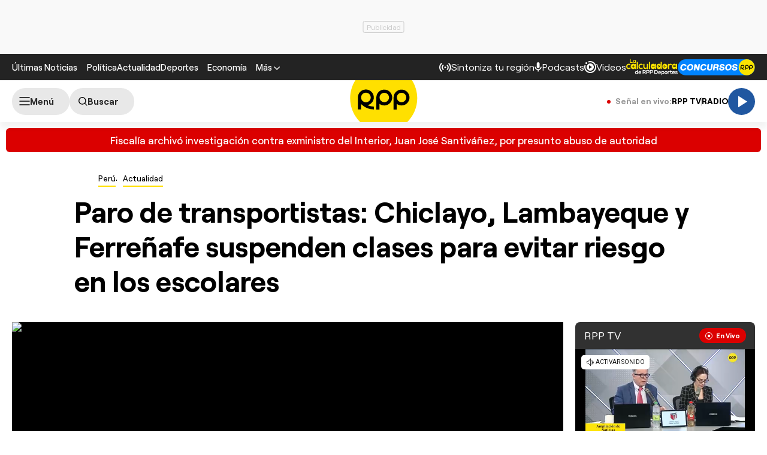

--- FILE ---
content_type: text/html; charset=UTF-8
request_url: https://redirector.rudo.video/mix/register/567ffde3fa319fadf3419efda25619456231dfea/rpptv/stream.js
body_size: 180
content:
var _sh = "567ffde3fa319fadf3419efda25619456231dfea"
var _dpssid = "b21182048014696b330597650"
var _channel = "rpptv"
var _ref = "rudo.video/live/rpptv"
var _sid = "ba5t1l1xb21639600408696b330597662" 

--- FILE ---
content_type: text/html; charset=utf-8
request_url: https://www.google.com/recaptcha/api2/aframe
body_size: 268
content:
<!DOCTYPE HTML><html><head><meta http-equiv="content-type" content="text/html; charset=UTF-8"></head><body><script nonce="jY6yZ3L0Xur89V0pDCS9Iw">/** Anti-fraud and anti-abuse applications only. See google.com/recaptcha */ try{var clients={'sodar':'https://pagead2.googlesyndication.com/pagead/sodar?'};window.addEventListener("message",function(a){try{if(a.source===window.parent){var b=JSON.parse(a.data);var c=clients[b['id']];if(c){var d=document.createElement('img');d.src=c+b['params']+'&rc='+(localStorage.getItem("rc::a")?sessionStorage.getItem("rc::b"):"");window.document.body.appendChild(d);sessionStorage.setItem("rc::e",parseInt(sessionStorage.getItem("rc::e")||0)+1);localStorage.setItem("rc::h",'1768633098821');}}}catch(b){}});window.parent.postMessage("_grecaptcha_ready", "*");}catch(b){}</script></body></html>

--- FILE ---
content_type: application/javascript; charset=utf-8
request_url: https://fundingchoicesmessages.google.com/f/AGSKWxXgg4fs8pUCJAAe6DQiiLxVakM97aSZS0nOwrX2RjvJFOp8DQhf79iyPHqS8RhWbhKPVzdNSUh1kWApjWECUPAAu_3p0LsdkM4e9avBaryJ0O-ZA-j0fj3y6CiEJy3Ho7aHW0RuEhdkRX9lLe0mVOOZLIr0_OkfU256VhzRgXCgelootKYpqqMC3cyw/_/css/adz._rectangle_ads._468x60b./live/ads_/yahooads.
body_size: -1292
content:
window['cf287690-0aa7-4112-a84f-49c9658c5146'] = true;

--- FILE ---
content_type: text/plain; charset=UTF-8
request_url: https://at.teads.tv/fpc?analytics_tag_id=PUB_24690&tfpvi=&gdpr_status=22&gdpr_reason=220&gdpr_consent=&ccpa_consent=&shared_ids=&sv=d656f4a&
body_size: -82
content:
YWYzOTY4YmEtNjZmNC00MDQ1LWFhOTktOGFjNWQ0NzNhY2UzIy01LTc=